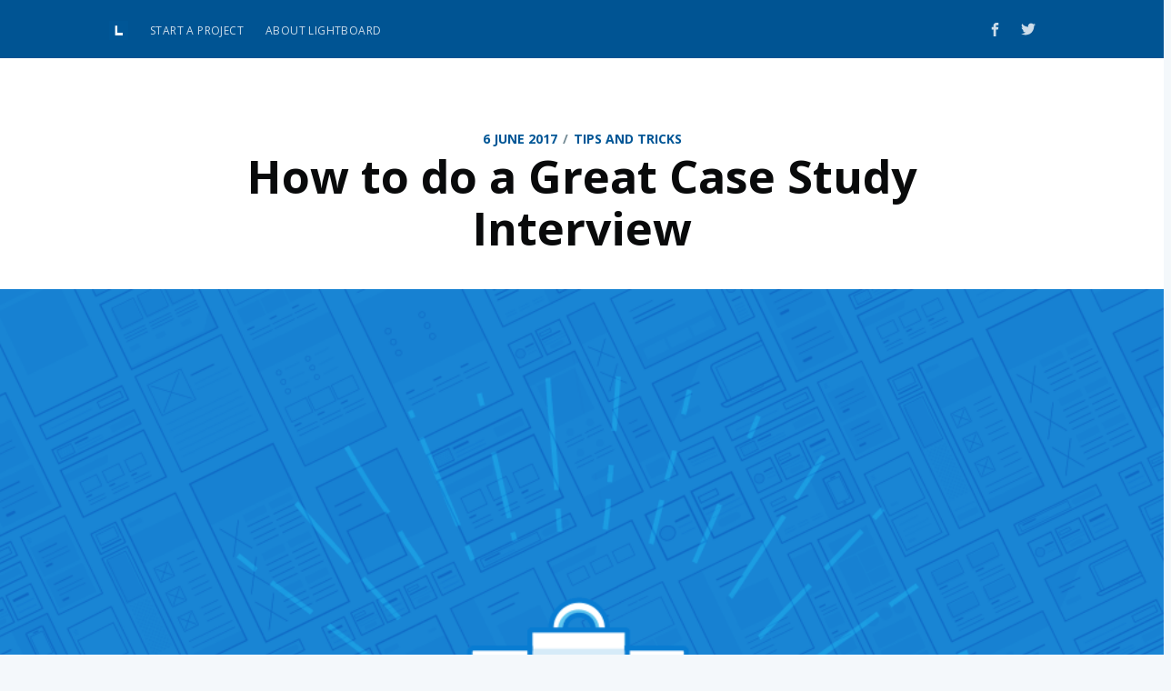

--- FILE ---
content_type: text/html; charset=utf-8
request_url: https://lightboard.com/blog/case-study-interview/
body_size: 7779
content:
<!DOCTYPE html>
<html lang="en">

<head>

  <meta charset="utf-8" />
  <meta http-equiv="X-UA-Compatible" content="IE=edge" />

  <title>How to do a case study interview</title>
  <meta name="HandheldFriendly" content="True" />
  <meta name="viewport" content="width=device-width, initial-scale=1.0" />
  <link rel="shortcut icon" href="/favicon.ico">

  <link rel="stylesheet" type="text/css" href="/blog/assets/built/screen.css?v=692ffc97df" />
  <link rel="stylesheet" type="text/css" href="//fonts.googleapis.com/css?family=Merriweather:300,700,700italic,300italic|Open+Sans:700,400" />

  <meta name="description" content="Let your customers become your cheerleaders with a great case study interview. Use our questionnaire to run a perfect customer interview." />
    <link rel="shortcut icon" href="/blog/favicon.png" type="image/png" />
    <link rel="canonical" href="https://blog.lightboard.io/blog/case-study-interview/" />
    <meta name="referrer" content="no-referrer-when-downgrade" />
    
    <meta property="og:site_name" content="Lightboard: Always Awesome" />
    <meta property="og:type" content="article" />
    <meta property="og:title" content="How to do a case study interview" />
    <meta property="og:description" content="Let your customers become your cheerleaders with a great case study interview. Use our questionnaire to run a perfect customer interview. " />
    <meta property="og:url" content="https://blog.lightboard.io/blog/case-study-interview/" />
    <meta property="og:image" content="https://s3.amazonaws.com/lightboard-blog-assets/2017/06/case-study-blog-hero.png" />
    <meta property="article:published_time" content="2017-06-06T15:20:52.000Z" />
    <meta property="article:modified_time" content="2017-07-21T04:17:00.000Z" />
    <meta property="article:tag" content="tips and tricks" />
    
    <meta property="article:publisher" content="https://www.facebook.com/lightboarding" />
    <meta name="twitter:card" content="summary_large_image" />
    <meta name="twitter:title" content="How to do a case study interview" />
    <meta name="twitter:description" content="Let your customers become your cheerleaders with a great case study interview. Use our questionnaire to run a perfect customer interview. " />
    <meta name="twitter:url" content="https://blog.lightboard.io/blog/case-study-interview/" />
    <meta name="twitter:image" content="https://s3.amazonaws.com/lightboard-blog-assets/2017/06/case-study-blog-hero.png" />
    <meta name="twitter:label1" content="Written by" />
    <meta name="twitter:data1" content="Sharon Magliano Feliciano" />
    <meta name="twitter:label2" content="Filed under" />
    <meta name="twitter:data2" content="tips and tricks" />
    <meta name="twitter:site" content="@lightboarding" />
    <meta property="og:image:width" content="1800" />
    <meta property="og:image:height" content="600" />
    
    <script type="application/ld+json">
{
    "@context": "https://schema.org",
    "@type": "Article",
    "publisher": {
        "@type": "Organization",
        "name": "Lightboard: Always Awesome",
        "logo": {
            "@type": "ImageObject",
            "url": "https://s3.amazonaws.com/lightboard-blog-assets/2016/10/Lb-icon.png",
            "width": 60,
            "height": 60
        }
    },
    "author": {
        "@type": "Person",
        "name": "Sharon Magliano Feliciano",
        "image": {
            "@type": "ImageObject",
            "url": "https://s3.amazonaws.com/lightboard-blog-assets/2017/06/FB_IMG_1486868484768.jpg",
            "width": 960,
            "height": 960
        },
        "url": "https://blog.lightboard.io/blog/author/sharon-magliano-feliciano/",
        "sameAs": [
            "https://lightboard.io"
        ]
    },
    "headline": "How to do a case study interview",
    "url": "https://blog.lightboard.io/blog/case-study-interview/",
    "datePublished": "2017-06-06T15:20:52.000Z",
    "dateModified": "2017-07-21T04:17:00.000Z",
    "image": {
        "@type": "ImageObject",
        "url": "https://s3.amazonaws.com/lightboard-blog-assets/2017/06/case-study-blog-hero.png",
        "width": 1800,
        "height": 600
    },
    "keywords": "tips and tricks",
    "description": "Let your customers become your cheerleaders with a great case study interview. Use our questionnaire to run a perfect customer interview. ",
    "mainEntityOfPage": {
        "@type": "WebPage",
        "@id": "https://blog.lightboard.io/blog/"
    }
}
    </script>

    <meta name="generator" content="Ghost 2.16" />
    <link rel="alternate" type="application/rss+xml" title="Lightboard: Always Awesome" href="https://blog.lightboard.io/blog/rss/" />
    <!-- Google Tag Manager -->
<script>(function(w,d,s,l,i){w[l]=w[l]||[];w[l].push({'gtm.start':
new Date().getTime(),event:'gtm.js'});var f=d.getElementsByTagName(s)[0],
j=d.createElement(s),dl=l!='dataLayer'?'&l='+l:'';j.async=true;j.src=
'https://www.googletagmanager.com/gtm.js?id='+i+dl;f.parentNode.insertBefore(j,f);
})(window,document,'script','dataLayer','GTM-MSLBRZ8J');</script>
<!-- End Google Tag Manager -->

</head>

<body class="post-template tag-tips-and-tricks" data-lb-app-host='https://app.lightboard.io'>

  <div class="site-wrapper">

    

<header class="site-header outer">
    <div class="inner">
        <nav class="site-nav">
    <div class="site-nav-left">
              <a class="site-nav-logo" href="https://lightboard.io/blog"><img src="https://s3.amazonaws.com/lightboard-blog-assets/2016/10/Lb-icon.png" alt="Lightboard: Always Awesome" /></a>
            <ul class="nav" role="menu">
    <li class="nav-start-a-project" role="menuitem"><a href="https://app.lightboard.io/start">Start A Project</a></li>
    <li class="nav-about-lightboard" role="menuitem"><a href="https://lightboard.com">About Lightboard</a></li>
</ul>

    </div>
    <div class="site-nav-right">
        <div class="social-links">
               <a class="social-link social-link-fb" href="https://www.facebook.com/lightboarding" target="_blank" rel="noopener"><svg xmlns="http://www.w3.org/2000/svg" viewBox="0 0 32 32"><path d="M19 6h5V0h-5c-3.86 0-7 3.14-7 7v3H8v6h4v16h6V16h5l1-6h-6V7c0-.542.458-1 1-1z"/></svg>
</a>
              <a class="social-link social-link-tw" href="https://twitter.com/lightboarding" target="_blank" rel="noopener"><svg xmlns="http://www.w3.org/2000/svg" viewBox="0 0 32 32"><path d="M30.063 7.313c-.813 1.125-1.75 2.125-2.875 2.938v.75c0 1.563-.188 3.125-.688 4.625a15.088 15.088 0 0 1-2.063 4.438c-.875 1.438-2 2.688-3.25 3.813a15.015 15.015 0 0 1-4.625 2.563c-1.813.688-3.75 1-5.75 1-3.25 0-6.188-.875-8.875-2.625.438.063.875.125 1.375.125 2.688 0 5.063-.875 7.188-2.5-1.25 0-2.375-.375-3.375-1.125s-1.688-1.688-2.063-2.875c.438.063.813.125 1.125.125.5 0 1-.063 1.5-.25-1.313-.25-2.438-.938-3.313-1.938a5.673 5.673 0 0 1-1.313-3.688v-.063c.813.438 1.688.688 2.625.688a5.228 5.228 0 0 1-1.875-2c-.5-.875-.688-1.813-.688-2.75 0-1.063.25-2.063.75-2.938 1.438 1.75 3.188 3.188 5.25 4.25s4.313 1.688 6.688 1.813a5.579 5.579 0 0 1 1.5-5.438c1.125-1.125 2.5-1.688 4.125-1.688s3.063.625 4.188 1.813a11.48 11.48 0 0 0 3.688-1.375c-.438 1.375-1.313 2.438-2.563 3.188 1.125-.125 2.188-.438 3.313-.875z"/></svg>
</a>
        </div>
    </div>
</nav>
    </div>
</header>


<main id="site-main" class="site-main outer">
    <div class="inner">

        <article class="post-full post tag-tips-and-tricks ">

            <header class="post-full-header">
                <section class="post-full-meta">
                    <time class="post-full-meta-date" datetime="2017-06-06">6 June 2017</time>
                        <span class="date-divider">/</span> <a href="/blog/tag/tips-and-tricks/">tips and tricks</a>
                </section>
                <h1 class="post-full-title">How to do a Great Case Study Interview</h1>
            </header>

            <figure class="post-full-image" style="background-image: url(https://s3.amazonaws.com/lightboard-blog-assets/2017/06/case-study-blog-hero.png)">
            </figure>

            <section class="post-full-content">
                <div class="post-content">
                    <!--kg-card-begin: markdown--><!--kg-card-begin: markdown--><h2 id="letyourcustomersdotheconvincing">Let your customers do the convincing.</h2>
<p>You know your product is great. Your current customers know your product is great. But how do you convince your <strong>potential</strong> customers that your product is great, too?</p>
<p>Let your customers become your cheerleaders with a great case study. Showcase your product in a real-world setting, and share the positive outcomes you bring to your customers. It will help you earn the trust of prospects because it’s not just marketing copy—your customers' own words and results demonstrate that your product works.</p>
<h2 id="wheretostart">Where to start</h2>
<p>What makes a case study convincing? Compelling stories from your customers. You need to relay a story that will resonate with your reader, and that starts with a solid customer interview. An interview should only take 30-minutes of your customer's time, and you can make the most of it with a little prep work.</p>
<p>Prepare a list of questions so that you can keep the conversation flowing and hit all your points. For background information, you can send basic questions to your customer ahead of time. Ask your interview subject to send it back a few days before your scheduled interview so that you can craft any follow-up questions. That will start your customer thinking about the interview, and give you a place to start your conversation.</p>
<p>Some sample questions for a pre-interview questionnaire include:</p>
<ul>
<li>How long has your company been in business?</li>
<li>How many employees do you have?</li>
<li>What problem were you having that made you look to us for a solution?</li>
<li>What were your goals with this project?</li>
<li>Who was involved in implementing our solution?</li>
<li>How did you hear about us?</li>
</ul>
<p>With the pre-interview, you want to gather enough context about the company that your readers will be able to identify with your customer. Of course, research basic information yourself and be respectful of your interviewee's time.</p>
<h2 id="nailingtheinterview">Nailing the interview</h2>
<p>During the actual interview, you’ll want to ask questions that will generate quotes that relate specifically to your work with them and the outcomes. Sample questions include:</p>
<ul>
<li>What did you enjoy about the process?</li>
<li>Why did you choose us over our competition?</li>
<li>How did you vet our company to work with you?</li>
<li>How did your results correlate with your goals?</li>
<li>What unexpected success came out of working with us?</li>
<li>Why was this product or service uniquely suited to your business?</li>
<li>What's your favorite (and least) thing about our product?</li>
</ul>
<p>Don’t be afraid to stray from your list. It's a conversation, not a questionnaire, so ask follow-ups or pursue unexpected tangents that might yield a great quote. Need help coming up with additional interview questions? HubSpot has a list of <a href="https://blog.hubspot.com/sales/case-study-questions">100 questions</a>. That list will give you some great ideas of interview questions that will work for your specific brand, product, and customers.</p>
<p><em>Brownie points:</em> use the interview as an opportunity for product research. Is your customer using the product in an unusual way? Is there one little thing they wish you could add? Check in with your product team before the interview for questions, and follow up afterward with what you learned. Don't be afraid to ask your customer what they <em>don't</em> like about your product—that's valuable information. Just don't include that in your case study 😉</p>
<h2 id="tipsandtricks">Tips and tricks</h2>
<p>Additional interview tips to make a compelling case study.</p>
<ul>
<li><strong>Ask open-ended questions</strong> that need longer, more thoughtful answers. Simple yes/no questions aren’t going to get you very far. Instead of asking “Were you happy with your experience with us?” ask “What delighted you about working with us?”</li>
<li><strong>Don’t be afraid of dead air.</strong> Give your customer an opportunity to think about her answers or add to an answer before jumping to the next question. Don't worry, it's not live television.</li>
<li>Before closing, <strong>ask where to direct any follow-up questions.</strong> As you write up the case study, you may find that you have additional questions. Make sure you have an open channel for followups and clarification.</li>
<li><strong>Confirm that you'll be able to publish</strong> and share the results of this case study with prospective customers. Before sinking too much time into a case study, make sure that your interviewee has permission to speak on the company's behalf. Nothing's more disappointing than submitting a final case study to your customer for approval only to discover the company's policy is to never endorse any vendors.</li>
<li><strong>Record your call</strong> so you can go back and listen again for key takeaways and accurate quotes. Make sure your interviewee knows you are recording! Most people are ok with recording as long as you make it clear the recording is for notes, only, not broadcast.</li>
<li><strong>Plan to interview several customers</strong> and make many case studies with slight variations. Create a well-designed case study template (we can <a href="https://app.lightboard.io/projects/new/case-study">help</a> with that) and drop the different interviews into the template.</li>
</ul>
<p>No matter what industry you’re in, case studies are a great way to showcase your expertise. With a little planning, you can make sure that your time spent creating the case study pays off with a polished, targeted marketing piece you can send to leads to start the sales conversation. At Lightboard, we've spent time interviewing some of our customers for case studies and have found the process rewarding and productive. You can <a href="https://lightboard.io/case-studies">read them here</a>.</p>
<p>Need help creating well-designed case studies of your own? We can help!  Get started <a href="https://app.lightboard.io/projects/new/case-study">here</a>.</p>
<!--kg-card-end: markdown--><!--kg-card-end: markdown-->
                </div>
            </section>

            <section class="post-subscribe">
                <div class="subscribe-wrapper">
  <div class="subscribe-wrapper-inner">
    <h2>Want to see more from Lightboard?</h2>
    <p>Subscribe for notifications about new posts.</p>
    <form class='subscribe' data-location="blog-post">
        <div class="error-wrapper"></div>
        <div class="form-inner">
          <input type='email' name='email' placeholder="Your Work Email Address" tabindex="0"/>
          <button>Subscribe</button>
        </div>
    </form>
  </div>
</div>            </section>


            <footer class="post-full-footer">


                    
<section class="author-card">
        <img class="author-profile-image" src="https://s3.amazonaws.com/lightboard-blog-assets/2017/06/FB_IMG_1486868484768.jpg" alt="Sharon Magliano Feliciano" />
    <section class="author-card-content">
        <h4 class="author-card-name"><a href="/blog/author/sharon-magliano-feliciano/">Sharon Magliano Feliciano</a></h4>
            <p>Sharon is Lightboard&#x27;s marketing manager, and loves all things geeky. </p>
    </section>
</section>
<div class="post-full-footer-right">
    <a class="author-card-button" href="/blog/author/sharon-magliano-feliciano/">Read More</a>
</div>



            </footer>


        </article>

    </div>

</main>

<aside class="read-next outer">
    <div class="inner">
        <div class="read-next-feed">
<script>console.error("The {{#get}} helper requires your theme to have API access. Please enable the v2 API via your theme's package.json file. See https://docs.ghost.org/api/handlebars-themes/packagejson/");</script>
                <article class="post-card post tag-powerpoint-tips">
        <a class="post-card-image-link" href="/blog/silly-powerpoint-charts/">
            <div class="post-card-image" style="background-image: url(https://s3.amazonaws.com/lightboard-blog-assets/2017/08/SILLY_powerpoint-1.png)"></div>
        </a>
    <div class="post-card-content">
        <a class="post-card-content-link" href="/blog/silly-powerpoint-charts/">
            <header class="post-card-header">
                    <span class="post-card-tags">PowerPoint Tips</span>
                <h2 class="post-card-title">Distract yourself with these silly PowerPoint Charts.</h2>
            </header>
            <section class="post-card-excerpt">
                <p>Pie charts, bar graphs, and scatter plots. We've all sat and stared at our screens trying to figure out the best way to visually represent data in our PowerPoint design. It’s hard,</p>
            </section>
        </a>
        <footer class="post-card-meta">

            <ul class="author-list">
                <li class="author-list-item">

                    <div class="author-name-tooltip">
                        Sharon Magliano Feliciano
                    </div>

                        <a href="/blog/author/sharon-magliano-feliciano/" class="static-avatar"><img class="author-profile-image" src="https://s3.amazonaws.com/lightboard-blog-assets/2017/06/FB_IMG_1486868484768.jpg" alt="Sharon Magliano Feliciano" /></a>
                </li>
            </ul>

            <span class="reading-time">2 min read</span>

        </footer>
    </div>
</article>

                <article class="post-card post">
        <a class="post-card-image-link" href="/blog/what-type-of-marketing-materials/">
            <div class="post-card-image" style="background-image: url(https://s3.amazonaws.com/lightboard-blog-assets/2017/07/marketing_materials_blog-1.png)"></div>
        </a>
    <div class="post-card-content">
        <a class="post-card-content-link" href="/blog/what-type-of-marketing-materials/">
            <header class="post-card-header">
                <h2 class="post-card-title">What type of marketing materials does my company need?</h2>
            </header>
            <section class="post-card-excerpt">
                <p>Ask 50 different marketing experts what type of marketing material is the best for your business and you're likely to get 50 different answers. There is no &quot;one-size-fits-all&quot; solution. Each business</p>
            </section>
        </a>
        <footer class="post-card-meta">

            <ul class="author-list">
                <li class="author-list-item">

                    <div class="author-name-tooltip">
                        Lightboard Staff
                    </div>

                        <a href="/blog/author/lightboard/" class="static-avatar"><img class="author-profile-image" src="https://s3.amazonaws.com/lightboard-blog-assets/2016/10/L-Blue.jpg" alt="Lightboard Staff" /></a>
                </li>
            </ul>

            <span class="reading-time">3 min read</span>

        </footer>
    </div>
</article>

        </div>
    </div>
</aside>

<div class="floating-header">
    <div class="floating-header-logo">
        <a href="https://lightboard.io/blog">
                <img src="https://s3.amazonaws.com/lightboard-blog-assets/2018/10/lightboard-square-1.png" alt="Lightboard: Always Awesome icon" />
            <span>Lightboard: Always Awesome</span>
        </a>
    </div>
    <span class="floating-header-divider">&mdash;</span>
    <div class="floating-header-title">How to do a Great Case Study Interview</div>
    <div class="floating-header-share">
        <div class="floating-header-share-label">Share this <svg xmlns="http://www.w3.org/2000/svg" viewBox="0 0 24 24">
    <path d="M7.5 15.5V4a1.5 1.5 0 1 1 3 0v4.5h2a1 1 0 0 1 1 1h2a1 1 0 0 1 1 1H18a1.5 1.5 0 0 1 1.5 1.5v3.099c0 .929-.13 1.854-.385 2.748L17.5 23.5h-9c-1.5-2-5.417-8.673-5.417-8.673a1.2 1.2 0 0 1 1.76-1.605L7.5 15.5zm6-6v2m-3-3.5v3.5m6-1v2"/>
</svg>
</div>
        <a class="floating-header-share-tw" href="https://twitter.com/share?text=How%20to%20do%20a%20Great%20Case%20Study%20Interview&amp;url=https://blog.lightboard.io/blog/case-study-interview/"
            onclick="window.open(this.href, 'share-twitter', 'width=550,height=235');return false;">
            <svg xmlns="http://www.w3.org/2000/svg" viewBox="0 0 32 32"><path d="M30.063 7.313c-.813 1.125-1.75 2.125-2.875 2.938v.75c0 1.563-.188 3.125-.688 4.625a15.088 15.088 0 0 1-2.063 4.438c-.875 1.438-2 2.688-3.25 3.813a15.015 15.015 0 0 1-4.625 2.563c-1.813.688-3.75 1-5.75 1-3.25 0-6.188-.875-8.875-2.625.438.063.875.125 1.375.125 2.688 0 5.063-.875 7.188-2.5-1.25 0-2.375-.375-3.375-1.125s-1.688-1.688-2.063-2.875c.438.063.813.125 1.125.125.5 0 1-.063 1.5-.25-1.313-.25-2.438-.938-3.313-1.938a5.673 5.673 0 0 1-1.313-3.688v-.063c.813.438 1.688.688 2.625.688a5.228 5.228 0 0 1-1.875-2c-.5-.875-.688-1.813-.688-2.75 0-1.063.25-2.063.75-2.938 1.438 1.75 3.188 3.188 5.25 4.25s4.313 1.688 6.688 1.813a5.579 5.579 0 0 1 1.5-5.438c1.125-1.125 2.5-1.688 4.125-1.688s3.063.625 4.188 1.813a11.48 11.48 0 0 0 3.688-1.375c-.438 1.375-1.313 2.438-2.563 3.188 1.125-.125 2.188-.438 3.313-.875z"/></svg>
        </a>
        <a class="floating-header-share-fb" href="https://www.facebook.com/sharer/sharer.php?u=https://blog.lightboard.io/blog/case-study-interview/"
            onclick="window.open(this.href, 'share-facebook','width=580,height=296');return false;">
            <svg xmlns="http://www.w3.org/2000/svg" viewBox="0 0 32 32"><path d="M19 6h5V0h-5c-3.86 0-7 3.14-7 7v3H8v6h4v16h6V16h5l1-6h-6V7c0-.542.458-1 1-1z"/></svg>
        </a>
    </div>
    <progress id="reading-progress" class="progress" value="0">
        <div class="progress-container">
            <span class="progress-bar"></span>
        </div>
    </progress>
</div>




    <section class="site-footer-about">
      <div class="site-footer-about-inner">
        <h2>About Lightboard</h2>
        <p>Lightboard is a B2B design service. We've helped great
          companies like Autodesk, Nasdaq, and Tile with design, and we'd love to help you.</p>
        <p>Need great design for your presentations, website, and inbound marketing? Look no further.</p>
        <p style='text-align:center;'><a href="/"><u>See what we can do.</u></a></p>
      </div>
    </section>

    <footer class="site-footer outer">
      <div class="site-footer-content inner">
        <section class="copyright"><a href="https://lightboard.io/blog">Lightboard: Always Awesome</a> &copy; 2026</section>
        <nav class="site-footer-nav">
          <a href="https://lightboard.io/blog">Latest Posts</a>
          <a href="https://www.facebook.com/lightboarding" target="_blank" rel="noopener">Facebook</a>
          <a href="https://twitter.com/lightboarding" target="_blank" rel="noopener">Twitter</a>
        </nav>
      </div>
    </footer>

  </div>


  <script>
    var images = document.querySelectorAll('.kg-gallery-image img');
    images.forEach(function (image) {
      var container = image.closest('.kg-gallery-image');
      var width = image.attributes.width.value;
      var height = image.attributes.height.value;
      var ratio = width / height;
      container.style.flex = ratio + ' 1 0%';
    })
  </script>

  <script src="https://code.jquery.com/jquery-3.2.1.min.js" integrity="sha256-hwg4gsxgFZhOsEEamdOYGBf13FyQuiTwlAQgxVSNgt4="
    crossorigin="anonymous">
  </script>
  <script type="text/javascript" src="https://cdnjs.cloudflare.com/ajax/libs/fitvids/1.2.0/jquery.fitvids.min.js"></script>


  <script>

// NOTE: Scroll performance is poor in Safari
// - this appears to be due to the events firing much more slowly in Safari.
//   Dropping the scroll event and using only a raf loop results in smoother
//   scrolling but continuous processing even when not scrolling
$(document).ready(function () {
    // Start fitVids
    var $postContent = $(".post-full-content");
    $postContent.fitVids();
    // End fitVids

    var progressBar = document.querySelector('#reading-progress');
    var header = document.querySelector('.floating-header');
    var title = document.querySelector('.post-full-title');

    var lastScrollY = window.scrollY;
    var lastWindowHeight = window.innerHeight;
    var lastDocumentHeight = $(document).height();
    var ticking = false;

    function onScroll() {
        lastScrollY = window.scrollY;
        requestTick();
    }

    function onResize() {
        lastWindowHeight = window.innerHeight;
        lastDocumentHeight = $(document).height();
        requestTick();
    }

    function requestTick() {
        if (!ticking) {
            requestAnimationFrame(update);
        }
        ticking = true;
    }

    function update() {
        var trigger = title.getBoundingClientRect().top + window.scrollY;
        var triggerOffset = title.offsetHeight + 35;
        var progressMax = lastDocumentHeight - lastWindowHeight;

        // show/hide floating header
        if (lastScrollY >= trigger + triggerOffset) {
            header.classList.add('floating-active');
        } else {
            header.classList.remove('floating-active');
        }

        progressBar.setAttribute('max', progressMax);
        progressBar.setAttribute('value', lastScrollY);

        ticking = false;
    }

    window.addEventListener('scroll', onScroll, {passive: true});
    window.addEventListener('resize', onResize, false);

    update();

});
</script>


  <!-- Google Tag Manager (noscript) -->
<noscript><iframe src="https://www.googletagmanager.com/ns.html?id=GTM-MSLBRZ8J"
height="0" width="0" style="display:none;visibility:hidden"></iframe></noscript>
<!-- End Google Tag Manager (noscript) -->

</body>

</html>